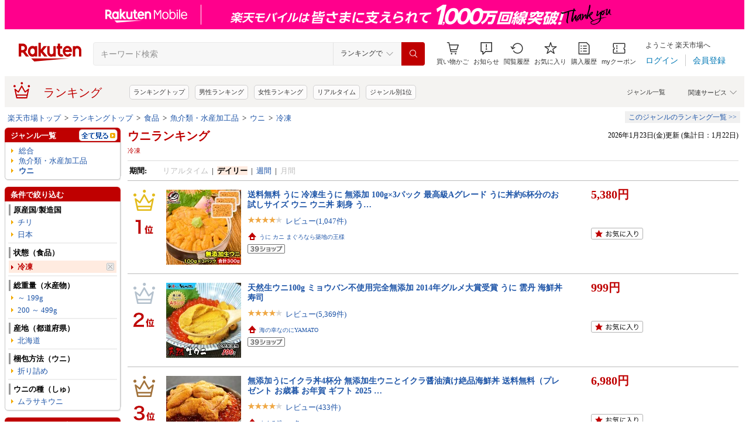

--- FILE ---
content_type: application/javascript
request_url: https://gettime.r10s.jp/?callback=jQuery36009041902854132027_1769208359473&_=1769208359474
body_size: 10
content:
jQuery36009041902854132027_1769208359473({"epoch":"1769208362"})

--- FILE ---
content_type: application/javascript
request_url: https://r.r10s.jp/com/entf/asset/js/offer-notification-1.1.1.min.js?v=201703231000
body_size: 18252
content:
// jquery.jsonp 2.4.0 (c)2012 Julian Aubourg | MIT License
// https://github.com/jaubourg/jquery-jsonp
(function(e){function t(){}function n(e){C=[e]}function r(e,t,n){return e&&e.apply&&e.apply(t.context||t,n)}function i(e){return/\?/.test(e)?"&":"?"}function O(c){function Y(e){z++||(W(),j&&(T[I]={s:[e]}),D&&(e=D.apply(c,[e])),r(O,c,[e,b,c]),r(_,c,[c,b]))}function Z(e){z++||(W(),j&&e!=w&&(T[I]=e),r(M,c,[c,e]),r(_,c,[c,e]))}c=e.extend({},k,c);var O=c.success,M=c.error,_=c.complete,D=c.dataFilter,P=c.callbackParameter,H=c.callback,B=c.cache,j=c.pageCache,F=c.charset,I=c.url,q=c.data,R=c.timeout,U,z=0,W=t,X,V,J,K,Q,G;return S&&S(function(e){e.done(O).fail(M),O=e.resolve,M=e.reject}).promise(c),c.abort=function(){!(z++)&&W()},r(c.beforeSend,c,[c])===!1||z?c:(I=I||u,q=q?typeof q=="string"?q:e.param(q,c.traditional):u,I+=q?i(I)+q:u,P&&(I+=i(I)+encodeURIComponent(P)+"=?"),!B&&!j&&(I+=i(I)+"_"+(new Date).getTime()+"="),I=I.replace(/=\?(&|$)/,"="+H+"$1"),j&&(U=T[I])?U.s?Y(U.s[0]):Z(U):(E[H]=n,K=e(y)[0],K.id=l+N++,F&&(K[o]=F),L&&L.version()<11.6?(Q=e(y)[0]).text="document.getElementById('"+K.id+"')."+p+"()":K[s]=s,A&&(K.htmlFor=K.id,K.event=h),K[d]=K[p]=K[v]=function(e){if(!K[m]||!/i/.test(K[m])){try{K[h]&&K[h]()}catch(t){}e=C,C=0,e?Y(e[0]):Z(a)}},K.src=I,W=function(e){G&&clearTimeout(G),K[v]=K[d]=K[p]=null,x[g](K),Q&&x[g](Q)},x[f](K,J=x.firstChild),Q&&x[f](Q,J),G=R>0&&setTimeout(function(){Z(w)},R)),c)}var s="async",o="charset",u="",a="error",f="insertBefore",l="_jqjsp",c="on",h=c+"click",p=c+a,d=c+"load",v=c+"readystatechange",m="readyState",g="removeChild",y="<script>",b="success",w="timeout",E=window,S=e.Deferred,x=e("head")[0]||document.documentElement,T={},N=0,C,k={callback:l,url:location.href},L=E.opera,A=!!e("<div>").html("<!--[if IE]><i><![endif]-->").find("i").length;O.setup=function(t){e.extend(k,t)},e.jsonp=O})(jQuery);
/*
 * jQuery Templates Plugin 1.0.0pre
 * http://github.com/jquery/jquery-tmpl
 * Requires jQuery 1.4.2
 *
 * Copyright Software Freedom Conservancy, Inc.
 * Dual licensed under the MIT or GPL Version 2 licenses.
 * http://jquery.org/license
 */
(function(a){var r=a.fn.domManip,d="_tmplitem",q=/^[^<]*(<[\w\W]+>)[^>]*$|\{\{\! /,b={},f={},e,p={key:0,data:{}},i=0,c=0,l=[];function g(g,d,h,e){var c={data:e||(e===0||e===false)?e:d?d.data:{},_wrap:d?d._wrap:null,tmpl:null,parent:d||null,nodes:[],calls:u,nest:w,wrap:x,html:v,update:t};g&&a.extend(c,g,{nodes:[],parent:d});if(h){c.tmpl=h;c._ctnt=c._ctnt||c.tmpl(a,c);c.key=++i;(l.length?f:b)[i]=c}return c}a.each({appendTo:"append",prependTo:"prepend",insertBefore:"before",insertAfter:"after",replaceAll:"replaceWith"},function(f,d){a.fn[f]=function(n){var g=[],i=a(n),k,h,m,l,j=this.length===1&&this[0].parentNode;e=b||{};if(j&&j.nodeType===11&&j.childNodes.length===1&&i.length===1){i[d](this[0]);g=this}else{for(h=0,m=i.length;h<m;h++){c=h;k=(h>0?this.clone(true):this).get();a(i[h])[d](k);g=g.concat(k)}c=0;g=this.pushStack(g,f,i.selector)}l=e;e=null;a.tmpl.complete(l);return g}});a.fn.extend({tmpl:function(d,c,b){return a.tmpl(this[0],d,c,b)},tmplItem:function(){return a.tmplItem(this[0])},template:function(b){return a.template(b,this[0])},domManip:function(d,m,k){if(d[0]&&a.isArray(d[0])){var g=a.makeArray(arguments),h=d[0],j=h.length,i=0,f;while(i<j&&!(f=a.data(h[i++],"tmplItem")));if(f&&c)g[2]=function(b){a.tmpl.afterManip(this,b,k)};r.apply(this,g)}else r.apply(this,arguments);c=0;!e&&a.tmpl.complete(b);return this}});a.extend({tmpl:function(d,h,e,c){var i,k=!c;if(k){c=p;d=a.template[d]||a.template(null,d);f={}}else if(!d){d=c.tmpl;b[c.key]=c;c.nodes=[];c.wrapped&&n(c,c.wrapped);return a(j(c,null,c.tmpl(a,c)))}if(!d)return[];if(typeof h==="function")h=h.call(c||{});e&&e.wrapped&&n(e,e.wrapped);i=a.isArray(h)?a.map(h,function(a){return a?g(e,c,d,a):null}):[g(e,c,d,h)];return k?a(j(c,null,i)):i},tmplItem:function(b){var c;if(b instanceof a)b=b[0];while(b&&b.nodeType===1&&!(c=a.data(b,"tmplItem"))&&(b=b.parentNode));return c||p},template:function(c,b){if(b){if(typeof b==="string")b=o(b);else if(b instanceof a)b=b[0]||{};if(b.nodeType)b=a.data(b,"tmpl")||a.data(b,"tmpl",o(b.innerHTML));return typeof c==="string"?(a.template[c]=b):b}return c?typeof c!=="string"?a.template(null,c):a.template[c]||a.template(null,q.test(c)?c:a(c)):null},encode:function(a){return(""+a).split("<").join("&lt;").split(">").join("&gt;").split('"').join("&#34;").split("'").join("&#39;")}});a.extend(a.tmpl,{tag:{tmpl:{_default:{$2:"null"},open:"if($notnull_1){__=__.concat($item.nest($1,$2));}"},wrap:{_default:{$2:"null"},open:"$item.calls(__,$1,$2);__=[];",close:"call=$item.calls();__=call._.concat($item.wrap(call,__));"},each:{_default:{$2:"$index, $value"},open:"if($notnull_1){$.each($1a,function($2){with(this){",close:"}});}"},"if":{open:"if(($notnull_1) && $1a){",close:"}"},"else":{_default:{$1:"true"},open:"}else if(($notnull_1) && $1a){"},html:{open:"if($notnull_1){__.push($1a);}"},"=":{_default:{$1:"$data"},open:"if($notnull_1){__.push($.encode($1a));}"},"!":{open:""}},complete:function(){b={}},afterManip:function(f,b,d){var e=b.nodeType===11?a.makeArray(b.childNodes):b.nodeType===1?[b]:[];d.call(f,b);m(e);c++}});function j(e,g,f){var b,c=f?a.map(f,function(a){return typeof a==="string"?e.key?a.replace(/(<\w+)(?=[\s>])(?![^>]*_tmplitem)([^>]*)/g,"$1 "+d+'="'+e.key+'" $2'):a:j(a,e,a._ctnt)}):e;if(g)return c;c=c.join("");c.replace(/^\s*([^<\s][^<]*)?(<[\w\W]+>)([^>]*[^>\s])?\s*$/,function(f,c,e,d){b=a(e).get();m(b);if(c)b=k(c).concat(b);if(d)b=b.concat(k(d))});return b?b:k(c)}function k(c){var b=document.createElement("div");b.innerHTML=c;return a.makeArray(b.childNodes)}function o(b){return new Function("jQuery","$item","var $=jQuery,call,__=[],$data=$item.data;with($data){__.push('"+a.trim(b).replace(/([\\'])/g,"\\$1").replace(/[\r\t\n]/g," ").replace(/\$\{([^\}]*)\}/g,"{{= $1}}").replace(/\{\{(\/?)(\w+|.)(?:\(((?:[^\}]|\}(?!\}))*?)?\))?(?:\s+(.*?)?)?(\(((?:[^\}]|\}(?!\}))*?)\))?\s*\}\}/g,function(m,l,k,g,b,c,d){var j=a.tmpl.tag[k],i,e,f;if(!j)throw"Unknown template tag: "+k;i=j._default||[];if(c&&!/\w$/.test(b)){b+=c;c=""}if(b){b=h(b);d=d?","+h(d)+")":c?")":"";e=c?b.indexOf(".")>-1?b+h(c):"("+b+").call($item"+d:b;f=c?e:"(typeof("+b+")==='function'?("+b+").call($item):("+b+"))"}else f=e=i.$1||"null";g=h(g);return"');"+j[l?"close":"open"].split("$notnull_1").join(b?"typeof("+b+")!=='undefined' && ("+b+")!=null":"true").split("$1a").join(f).split("$1").join(e).split("$2").join(g||i.$2||"")+"__.push('"})+"');}return __;")}function n(c,b){c._wrap=j(c,true,a.isArray(b)?b:[q.test(b)?b:a(b).html()]).join("")}function h(a){return a?a.replace(/\\'/g,"'").replace(/\\\\/g,"\\"):null}function s(b){var a=document.createElement("div");a.appendChild(b.cloneNode(true));return a.innerHTML}function m(o){var n="_"+c,k,j,l={},e,p,h;for(e=0,p=o.length;e<p;e++){if((k=o[e]).nodeType!==1)continue;j=k.getElementsByTagName("*");for(h=j.length-1;h>=0;h--)m(j[h]);m(k)}function m(j){var p,h=j,k,e,m;if(m=j.getAttribute(d)){while(h.parentNode&&(h=h.parentNode).nodeType===1&&!(p=h.getAttribute(d)));if(p!==m){h=h.parentNode?h.nodeType===11?0:h.getAttribute(d)||0:0;if(!(e=b[m])){e=f[m];e=g(e,b[h]||f[h]);e.key=++i;b[i]=e}c&&o(m)}j.removeAttribute(d)}else if(c&&(e=a.data(j,"tmplItem"))){o(e.key);b[e.key]=e;h=a.data(j.parentNode,"tmplItem");h=h?h.key:0}if(e){k=e;while(k&&k.key!=h){k.nodes.push(j);k=k.parent}delete e._ctnt;delete e._wrap;a.data(j,"tmplItem",e)}function o(a){a=a+n;e=l[a]=l[a]||g(e,b[e.parent.key+n]||e.parent)}}}function u(a,d,c,b){if(!a)return l.pop();l.push({_:a,tmpl:d,item:this,data:c,options:b})}function w(d,c,b){return a.tmpl(a.template(d),c,b,this)}function x(b,d){var c=b.options||{};c.wrapped=d;return a.tmpl(a.template(b.tmpl),b.data,c,b.item)}function v(d,c){var b=this._wrap;return a.map(a(a.isArray(b)?b.join(""):b).filter(d||"*"),function(a){return c?a.innerText||a.textContent:a.outerHTML||s(a)})}function t(){var b=this.nodes;a.tmpl(null,null,null,this).insertBefore(b[0]);a(b).remove()}})(jQuery);
//! moment.js
//! version : 2.9.0
//! authors : Tim Wood, Iskren Chernev, Moment.js contributors
//! license : MIT
//! momentjs.com
(function(a){function b(a,b,c){switch(arguments.length){case 2:return null!=a?a:b;case 3:return null!=a?a:null!=b?b:c;default:throw new Error("Implement me")}}function c(a,b){return Bb.call(a,b)}function d(){return{empty:!1,unusedTokens:[],unusedInput:[],overflow:-2,charsLeftOver:0,nullInput:!1,invalidMonth:null,invalidFormat:!1,userInvalidated:!1,iso:!1}}function e(a){vb.suppressDeprecationWarnings===!1&&"undefined"!=typeof console&&console.warn&&console.warn("Deprecation warning: "+a)}function f(a,b){var c=!0;return o(function(){return c&&(e(a),c=!1),b.apply(this,arguments)},b)}function g(a,b){sc[a]||(e(b),sc[a]=!0)}function h(a,b){return function(c){return r(a.call(this,c),b)}}function i(a,b){return function(c){return this.localeData().ordinal(a.call(this,c),b)}}function j(a,b){var c,d,e=12*(b.year()-a.year())+(b.month()-a.month()),f=a.clone().add(e,"months");return 0>b-f?(c=a.clone().add(e-1,"months"),d=(b-f)/(f-c)):(c=a.clone().add(e+1,"months"),d=(b-f)/(c-f)),-(e+d)}function k(a,b,c){var d;return null==c?b:null!=a.meridiemHour?a.meridiemHour(b,c):null!=a.isPM?(d=a.isPM(c),d&&12>b&&(b+=12),d||12!==b||(b=0),b):b}function l(){}function m(a,b){b!==!1&&H(a),p(this,a),this._d=new Date(+a._d),uc===!1&&(uc=!0,vb.updateOffset(this),uc=!1)}function n(a){var b=A(a),c=b.year||0,d=b.quarter||0,e=b.month||0,f=b.week||0,g=b.day||0,h=b.hour||0,i=b.minute||0,j=b.second||0,k=b.millisecond||0;this._milliseconds=+k+1e3*j+6e4*i+36e5*h,this._days=+g+7*f,this._months=+e+3*d+12*c,this._data={},this._locale=vb.localeData(),this._bubble()}function o(a,b){for(var d in b)c(b,d)&&(a[d]=b[d]);return c(b,"toString")&&(a.toString=b.toString),c(b,"valueOf")&&(a.valueOf=b.valueOf),a}function p(a,b){var c,d,e;if("undefined"!=typeof b._isAMomentObject&&(a._isAMomentObject=b._isAMomentObject),"undefined"!=typeof b._i&&(a._i=b._i),"undefined"!=typeof b._f&&(a._f=b._f),"undefined"!=typeof b._l&&(a._l=b._l),"undefined"!=typeof b._strict&&(a._strict=b._strict),"undefined"!=typeof b._tzm&&(a._tzm=b._tzm),"undefined"!=typeof b._isUTC&&(a._isUTC=b._isUTC),"undefined"!=typeof b._offset&&(a._offset=b._offset),"undefined"!=typeof b._pf&&(a._pf=b._pf),"undefined"!=typeof b._locale&&(a._locale=b._locale),Kb.length>0)for(c in Kb)d=Kb[c],e=b[d],"undefined"!=typeof e&&(a[d]=e);return a}function q(a){return 0>a?Math.ceil(a):Math.floor(a)}function r(a,b,c){for(var d=""+Math.abs(a),e=a>=0;d.length<b;)d="0"+d;return(e?c?"+":"":"-")+d}function s(a,b){var c={milliseconds:0,months:0};return c.months=b.month()-a.month()+12*(b.year()-a.year()),a.clone().add(c.months,"M").isAfter(b)&&--c.months,c.milliseconds=+b-+a.clone().add(c.months,"M"),c}function t(a,b){var c;return b=M(b,a),a.isBefore(b)?c=s(a,b):(c=s(b,a),c.milliseconds=-c.milliseconds,c.months=-c.months),c}function u(a,b){return function(c,d){var e,f;return null===d||isNaN(+d)||(g(b,"moment()."+b+"(period, number) is deprecated. Please use moment()."+b+"(number, period)."),f=c,c=d,d=f),c="string"==typeof c?+c:c,e=vb.duration(c,d),v(this,e,a),this}}function v(a,b,c,d){var e=b._milliseconds,f=b._days,g=b._months;d=null==d?!0:d,e&&a._d.setTime(+a._d+e*c),f&&pb(a,"Date",ob(a,"Date")+f*c),g&&nb(a,ob(a,"Month")+g*c),d&&vb.updateOffset(a,f||g)}function w(a){return"[object Array]"===Object.prototype.toString.call(a)}function x(a){return"[object Date]"===Object.prototype.toString.call(a)||a instanceof Date}function y(a,b,c){var d,e=Math.min(a.length,b.length),f=Math.abs(a.length-b.length),g=0;for(d=0;e>d;d++)(c&&a[d]!==b[d]||!c&&C(a[d])!==C(b[d]))&&g++;return g+f}function z(a){if(a){var b=a.toLowerCase().replace(/(.)s$/,"$1");a=lc[a]||mc[b]||b}return a}function A(a){var b,d,e={};for(d in a)c(a,d)&&(b=z(d),b&&(e[b]=a[d]));return e}function B(b){var c,d;if(0===b.indexOf("week"))c=7,d="day";else{if(0!==b.indexOf("month"))return;c=12,d="month"}vb[b]=function(e,f){var g,h,i=vb._locale[b],j=[];if("number"==typeof e&&(f=e,e=a),h=function(a){var b=vb().utc().set(d,a);return i.call(vb._locale,b,e||"")},null!=f)return h(f);for(g=0;c>g;g++)j.push(h(g));return j}}function C(a){var b=+a,c=0;return 0!==b&&isFinite(b)&&(c=b>=0?Math.floor(b):Math.ceil(b)),c}function D(a,b){return new Date(Date.UTC(a,b+1,0)).getUTCDate()}function E(a,b,c){return jb(vb([a,11,31+b-c]),b,c).week}function F(a){return G(a)?366:365}function G(a){return a%4===0&&a%100!==0||a%400===0}function H(a){var b;a._a&&-2===a._pf.overflow&&(b=a._a[Db]<0||a._a[Db]>11?Db:a._a[Eb]<1||a._a[Eb]>D(a._a[Cb],a._a[Db])?Eb:a._a[Fb]<0||a._a[Fb]>24||24===a._a[Fb]&&(0!==a._a[Gb]||0!==a._a[Hb]||0!==a._a[Ib])?Fb:a._a[Gb]<0||a._a[Gb]>59?Gb:a._a[Hb]<0||a._a[Hb]>59?Hb:a._a[Ib]<0||a._a[Ib]>999?Ib:-1,a._pf._overflowDayOfYear&&(Cb>b||b>Eb)&&(b=Eb),a._pf.overflow=b)}function I(b){return null==b._isValid&&(b._isValid=!isNaN(b._d.getTime())&&b._pf.overflow<0&&!b._pf.empty&&!b._pf.invalidMonth&&!b._pf.nullInput&&!b._pf.invalidFormat&&!b._pf.userInvalidated,b._strict&&(b._isValid=b._isValid&&0===b._pf.charsLeftOver&&0===b._pf.unusedTokens.length&&b._pf.bigHour===a)),b._isValid}function J(a){return a?a.toLowerCase().replace("_","-"):a}function K(a){for(var b,c,d,e,f=0;f<a.length;){for(e=J(a[f]).split("-"),b=e.length,c=J(a[f+1]),c=c?c.split("-"):null;b>0;){if(d=L(e.slice(0,b).join("-")))return d;if(c&&c.length>=b&&y(e,c,!0)>=b-1)break;b--}f++}return null}function L(a){var b=null;if(!Jb[a]&&Lb)try{b=vb.locale(),require("./locale/"+a),vb.locale(b)}catch(c){}return Jb[a]}function M(a,b){var c,d;return b._isUTC?(c=b.clone(),d=(vb.isMoment(a)||x(a)?+a:+vb(a))-+c,c._d.setTime(+c._d+d),vb.updateOffset(c,!1),c):vb(a).local()}function N(a){return a.match(/\[[\s\S]/)?a.replace(/^\[|\]$/g,""):a.replace(/\\/g,"")}function O(a){var b,c,d=a.match(Pb);for(b=0,c=d.length;c>b;b++)d[b]=rc[d[b]]?rc[d[b]]:N(d[b]);return function(e){var f="";for(b=0;c>b;b++)f+=d[b]instanceof Function?d[b].call(e,a):d[b];return f}}function P(a,b){return a.isValid()?(b=Q(b,a.localeData()),nc[b]||(nc[b]=O(b)),nc[b](a)):a.localeData().invalidDate()}function Q(a,b){function c(a){return b.longDateFormat(a)||a}var d=5;for(Qb.lastIndex=0;d>=0&&Qb.test(a);)a=a.replace(Qb,c),Qb.lastIndex=0,d-=1;return a}function R(a,b){var c,d=b._strict;switch(a){case"Q":return _b;case"DDDD":return bc;case"YYYY":case"GGGG":case"gggg":return d?cc:Tb;case"Y":case"G":case"g":return ec;case"YYYYYY":case"YYYYY":case"GGGGG":case"ggggg":return d?dc:Ub;case"S":if(d)return _b;case"SS":if(d)return ac;case"SSS":if(d)return bc;case"DDD":return Sb;case"MMM":case"MMMM":case"dd":case"ddd":case"dddd":return Wb;case"a":case"A":return b._locale._meridiemParse;case"x":return Zb;case"X":return $b;case"Z":case"ZZ":return Xb;case"T":return Yb;case"SSSS":return Vb;case"MM":case"DD":case"YY":case"GG":case"gg":case"HH":case"hh":case"mm":case"ss":case"ww":case"WW":return d?ac:Rb;case"M":case"D":case"d":case"H":case"h":case"m":case"s":case"w":case"W":case"e":case"E":return Rb;case"Do":return d?b._locale._ordinalParse:b._locale._ordinalParseLenient;default:return c=new RegExp($(Z(a.replace("\\","")),"i"))}}function S(a){a=a||"";var b=a.match(Xb)||[],c=b[b.length-1]||[],d=(c+"").match(jc)||["-",0,0],e=+(60*d[1])+C(d[2]);return"+"===d[0]?e:-e}function T(a,b,c){var d,e=c._a;switch(a){case"Q":null!=b&&(e[Db]=3*(C(b)-1));break;case"M":case"MM":null!=b&&(e[Db]=C(b)-1);break;case"MMM":case"MMMM":d=c._locale.monthsParse(b,a,c._strict),null!=d?e[Db]=d:c._pf.invalidMonth=b;break;case"D":case"DD":null!=b&&(e[Eb]=C(b));break;case"Do":null!=b&&(e[Eb]=C(parseInt(b.match(/\d{1,2}/)[0],10)));break;case"DDD":case"DDDD":null!=b&&(c._dayOfYear=C(b));break;case"YY":e[Cb]=vb.parseTwoDigitYear(b);break;case"YYYY":case"YYYYY":case"YYYYYY":e[Cb]=C(b);break;case"a":case"A":c._meridiem=b;break;case"h":case"hh":c._pf.bigHour=!0;case"H":case"HH":e[Fb]=C(b);break;case"m":case"mm":e[Gb]=C(b);break;case"s":case"ss":e[Hb]=C(b);break;case"S":case"SS":case"SSS":case"SSSS":e[Ib]=C(1e3*("0."+b));break;case"x":c._d=new Date(C(b));break;case"X":c._d=new Date(1e3*parseFloat(b));break;case"Z":case"ZZ":c._useUTC=!0,c._tzm=S(b);break;case"dd":case"ddd":case"dddd":d=c._locale.weekdaysParse(b),null!=d?(c._w=c._w||{},c._w.d=d):c._pf.invalidWeekday=b;break;case"w":case"ww":case"W":case"WW":case"d":case"e":case"E":a=a.substr(0,1);case"gggg":case"GGGG":case"GGGGG":a=a.substr(0,2),b&&(c._w=c._w||{},c._w[a]=C(b));break;case"gg":case"GG":c._w=c._w||{},c._w[a]=vb.parseTwoDigitYear(b)}}function U(a){var c,d,e,f,g,h,i;c=a._w,null!=c.GG||null!=c.W||null!=c.E?(g=1,h=4,d=b(c.GG,a._a[Cb],jb(vb(),1,4).year),e=b(c.W,1),f=b(c.E,1)):(g=a._locale._week.dow,h=a._locale._week.doy,d=b(c.gg,a._a[Cb],jb(vb(),g,h).year),e=b(c.w,1),null!=c.d?(f=c.d,g>f&&++e):f=null!=c.e?c.e+g:g),i=kb(d,e,f,h,g),a._a[Cb]=i.year,a._dayOfYear=i.dayOfYear}function V(a){var c,d,e,f,g=[];if(!a._d){for(e=X(a),a._w&&null==a._a[Eb]&&null==a._a[Db]&&U(a),a._dayOfYear&&(f=b(a._a[Cb],e[Cb]),a._dayOfYear>F(f)&&(a._pf._overflowDayOfYear=!0),d=fb(f,0,a._dayOfYear),a._a[Db]=d.getUTCMonth(),a._a[Eb]=d.getUTCDate()),c=0;3>c&&null==a._a[c];++c)a._a[c]=g[c]=e[c];for(;7>c;c++)a._a[c]=g[c]=null==a._a[c]?2===c?1:0:a._a[c];24===a._a[Fb]&&0===a._a[Gb]&&0===a._a[Hb]&&0===a._a[Ib]&&(a._nextDay=!0,a._a[Fb]=0),a._d=(a._useUTC?fb:eb).apply(null,g),null!=a._tzm&&a._d.setUTCMinutes(a._d.getUTCMinutes()-a._tzm),a._nextDay&&(a._a[Fb]=24)}}function W(a){var b;a._d||(b=A(a._i),a._a=[b.year,b.month,b.day||b.date,b.hour,b.minute,b.second,b.millisecond],V(a))}function X(a){var b=new Date;return a._useUTC?[b.getUTCFullYear(),b.getUTCMonth(),b.getUTCDate()]:[b.getFullYear(),b.getMonth(),b.getDate()]}function Y(b){if(b._f===vb.ISO_8601)return void ab(b);b._a=[],b._pf.empty=!0;var c,d,e,f,g,h=""+b._i,i=h.length,j=0;for(e=Q(b._f,b._locale).match(Pb)||[],c=0;c<e.length;c++)f=e[c],d=(h.match(R(f,b))||[])[0],d&&(g=h.substr(0,h.indexOf(d)),g.length>0&&b._pf.unusedInput.push(g),h=h.slice(h.indexOf(d)+d.length),j+=d.length),rc[f]?(d?b._pf.empty=!1:b._pf.unusedTokens.push(f),T(f,d,b)):b._strict&&!d&&b._pf.unusedTokens.push(f);b._pf.charsLeftOver=i-j,h.length>0&&b._pf.unusedInput.push(h),b._pf.bigHour===!0&&b._a[Fb]<=12&&(b._pf.bigHour=a),b._a[Fb]=k(b._locale,b._a[Fb],b._meridiem),V(b),H(b)}function Z(a){return a.replace(/\\(\[)|\\(\])|\[([^\]\[]*)\]|\\(.)/g,function(a,b,c,d,e){return b||c||d||e})}function $(a){return a.replace(/[-\/\\^$*+?.()|[\]{}]/g,"\\$&")}function _(a){var b,c,e,f,g;if(0===a._f.length)return a._pf.invalidFormat=!0,void(a._d=new Date(0/0));for(f=0;f<a._f.length;f++)g=0,b=p({},a),null!=a._useUTC&&(b._useUTC=a._useUTC),b._pf=d(),b._f=a._f[f],Y(b),I(b)&&(g+=b._pf.charsLeftOver,g+=10*b._pf.unusedTokens.length,b._pf.score=g,(null==e||e>g)&&(e=g,c=b));o(a,c||b)}function ab(a){var b,c,d=a._i,e=fc.exec(d);if(e){for(a._pf.iso=!0,b=0,c=hc.length;c>b;b++)if(hc[b][1].exec(d)){a._f=hc[b][0]+(e[6]||" ");break}for(b=0,c=ic.length;c>b;b++)if(ic[b][1].exec(d)){a._f+=ic[b][0];break}d.match(Xb)&&(a._f+="Z"),Y(a)}else a._isValid=!1}function bb(a){ab(a),a._isValid===!1&&(delete a._isValid,vb.createFromInputFallback(a))}function cb(a,b){var c,d=[];for(c=0;c<a.length;++c)d.push(b(a[c],c));return d}function db(b){var c,d=b._i;d===a?b._d=new Date:x(d)?b._d=new Date(+d):null!==(c=Mb.exec(d))?b._d=new Date(+c[1]):"string"==typeof d?bb(b):w(d)?(b._a=cb(d.slice(0),function(a){return parseInt(a,10)}),V(b)):"object"==typeof d?W(b):"number"==typeof d?b._d=new Date(d):vb.createFromInputFallback(b)}function eb(a,b,c,d,e,f,g){var h=new Date(a,b,c,d,e,f,g);return 1970>a&&h.setFullYear(a),h}function fb(a){var b=new Date(Date.UTC.apply(null,arguments));return 1970>a&&b.setUTCFullYear(a),b}function gb(a,b){if("string"==typeof a)if(isNaN(a)){if(a=b.weekdaysParse(a),"number"!=typeof a)return null}else a=parseInt(a,10);return a}function hb(a,b,c,d,e){return e.relativeTime(b||1,!!c,a,d)}function ib(a,b,c){var d=vb.duration(a).abs(),e=Ab(d.as("s")),f=Ab(d.as("m")),g=Ab(d.as("h")),h=Ab(d.as("d")),i=Ab(d.as("M")),j=Ab(d.as("y")),k=e<oc.s&&["s",e]||1===f&&["m"]||f<oc.m&&["mm",f]||1===g&&["h"]||g<oc.h&&["hh",g]||1===h&&["d"]||h<oc.d&&["dd",h]||1===i&&["M"]||i<oc.M&&["MM",i]||1===j&&["y"]||["yy",j];return k[2]=b,k[3]=+a>0,k[4]=c,hb.apply({},k)}function jb(a,b,c){var d,e=c-b,f=c-a.day();return f>e&&(f-=7),e-7>f&&(f+=7),d=vb(a).add(f,"d"),{week:Math.ceil(d.dayOfYear()/7),year:d.year()}}function kb(a,b,c,d,e){var f,g,h=fb(a,0,1).getUTCDay();return h=0===h?7:h,c=null!=c?c:e,f=e-h+(h>d?7:0)-(e>h?7:0),g=7*(b-1)+(c-e)+f+1,{year:g>0?a:a-1,dayOfYear:g>0?g:F(a-1)+g}}function lb(b){var c,d=b._i,e=b._f;return b._locale=b._locale||vb.localeData(b._l),null===d||e===a&&""===d?vb.invalid({nullInput:!0}):("string"==typeof d&&(b._i=d=b._locale.preparse(d)),vb.isMoment(d)?new m(d,!0):(e?w(e)?_(b):Y(b):db(b),c=new m(b),c._nextDay&&(c.add(1,"d"),c._nextDay=a),c))}function mb(a,b){var c,d;if(1===b.length&&w(b[0])&&(b=b[0]),!b.length)return vb();for(c=b[0],d=1;d<b.length;++d)b[d][a](c)&&(c=b[d]);return c}function nb(a,b){var c;return"string"==typeof b&&(b=a.localeData().monthsParse(b),"number"!=typeof b)?a:(c=Math.min(a.date(),D(a.year(),b)),a._d["set"+(a._isUTC?"UTC":"")+"Month"](b,c),a)}function ob(a,b){return a._d["get"+(a._isUTC?"UTC":"")+b]()}function pb(a,b,c){return"Month"===b?nb(a,c):a._d["set"+(a._isUTC?"UTC":"")+b](c)}function qb(a,b){return function(c){return null!=c?(pb(this,a,c),vb.updateOffset(this,b),this):ob(this,a)}}function rb(a){return 400*a/146097}function sb(a){return 146097*a/400}function tb(a){vb.duration.fn[a]=function(){return this._data[a]}}function ub(a){"undefined"==typeof ender&&(wb=zb.moment,zb.moment=a?f("Accessing Moment through the global scope is deprecated, and will be removed in an upcoming release.",vb):vb)}for(var vb,wb,xb,yb="2.9.0",zb="undefined"==typeof global||"undefined"!=typeof window&&window!==global.window?this:global,Ab=Math.round,Bb=Object.prototype.hasOwnProperty,Cb=0,Db=1,Eb=2,Fb=3,Gb=4,Hb=5,Ib=6,Jb={},Kb=[],Lb="undefined"!=typeof module&&module&&module.exports,Mb=/^\/?Date\((\-?\d+)/i,Nb=/(\-)?(?:(\d*)\.)?(\d+)\:(\d+)(?:\:(\d+)\.?(\d{3})?)?/,Ob=/^(-)?P(?:(?:([0-9,.]*)Y)?(?:([0-9,.]*)M)?(?:([0-9,.]*)D)?(?:T(?:([0-9,.]*)H)?(?:([0-9,.]*)M)?(?:([0-9,.]*)S)?)?|([0-9,.]*)W)$/,Pb=/(\[[^\[]*\])|(\\)?(Mo|MM?M?M?|Do|DDDo|DD?D?D?|ddd?d?|do?|w[o|w]?|W[o|W]?|Q|YYYYYY|YYYYY|YYYY|YY|gg(ggg?)?|GG(GGG?)?|e|E|a|A|hh?|HH?|mm?|ss?|S{1,4}|x|X|zz?|ZZ?|.)/g,Qb=/(\[[^\[]*\])|(\\)?(LTS|LT|LL?L?L?|l{1,4})/g,Rb=/\d\d?/,Sb=/\d{1,3}/,Tb=/\d{1,4}/,Ub=/[+\-]?\d{1,6}/,Vb=/\d+/,Wb=/[0-9]*['a-z\u00A0-\u05FF\u0700-\uD7FF\uF900-\uFDCF\uFDF0-\uFFEF]+|[\u0600-\u06FF\/]+(\s*?[\u0600-\u06FF]+){1,2}/i,Xb=/Z|[\+\-]\d\d:?\d\d/gi,Yb=/T/i,Zb=/[\+\-]?\d+/,$b=/[\+\-]?\d+(\.\d{1,3})?/,_b=/\d/,ac=/\d\d/,bc=/\d{3}/,cc=/\d{4}/,dc=/[+-]?\d{6}/,ec=/[+-]?\d+/,fc=/^\s*(?:[+-]\d{6}|\d{4})-(?:(\d\d-\d\d)|(W\d\d$)|(W\d\d-\d)|(\d\d\d))((T| )(\d\d(:\d\d(:\d\d(\.\d+)?)?)?)?([\+\-]\d\d(?::?\d\d)?|\s*Z)?)?$/,gc="YYYY-MM-DDTHH:mm:ssZ",hc=[["YYYYYY-MM-DD",/[+-]\d{6}-\d{2}-\d{2}/],["YYYY-MM-DD",/\d{4}-\d{2}-\d{2}/],["GGGG-[W]WW-E",/\d{4}-W\d{2}-\d/],["GGGG-[W]WW",/\d{4}-W\d{2}/],["YYYY-DDD",/\d{4}-\d{3}/]],ic=[["HH:mm:ss.SSSS",/(T| )\d\d:\d\d:\d\d\.\d+/],["HH:mm:ss",/(T| )\d\d:\d\d:\d\d/],["HH:mm",/(T| )\d\d:\d\d/],["HH",/(T| )\d\d/]],jc=/([\+\-]|\d\d)/gi,kc=("Date|Hours|Minutes|Seconds|Milliseconds".split("|"),{Milliseconds:1,Seconds:1e3,Minutes:6e4,Hours:36e5,Days:864e5,Months:2592e6,Years:31536e6}),lc={ms:"millisecond",s:"second",m:"minute",h:"hour",d:"day",D:"date",w:"week",W:"isoWeek",M:"month",Q:"quarter",y:"year",DDD:"dayOfYear",e:"weekday",E:"isoWeekday",gg:"weekYear",GG:"isoWeekYear"},mc={dayofyear:"dayOfYear",isoweekday:"isoWeekday",isoweek:"isoWeek",weekyear:"weekYear",isoweekyear:"isoWeekYear"},nc={},oc={s:45,m:45,h:22,d:26,M:11},pc="DDD w W M D d".split(" "),qc="M D H h m s w W".split(" "),rc={M:function(){return this.month()+1},MMM:function(a){return this.localeData().monthsShort(this,a)},MMMM:function(a){return this.localeData().months(this,a)},D:function(){return this.date()},DDD:function(){return this.dayOfYear()},d:function(){return this.day()},dd:function(a){return this.localeData().weekdaysMin(this,a)},ddd:function(a){return this.localeData().weekdaysShort(this,a)},dddd:function(a){return this.localeData().weekdays(this,a)},w:function(){return this.week()},W:function(){return this.isoWeek()},YY:function(){return r(this.year()%100,2)},YYYY:function(){return r(this.year(),4)},YYYYY:function(){return r(this.year(),5)},YYYYYY:function(){var a=this.year(),b=a>=0?"+":"-";return b+r(Math.abs(a),6)},gg:function(){return r(this.weekYear()%100,2)},gggg:function(){return r(this.weekYear(),4)},ggggg:function(){return r(this.weekYear(),5)},GG:function(){return r(this.isoWeekYear()%100,2)},GGGG:function(){return r(this.isoWeekYear(),4)},GGGGG:function(){return r(this.isoWeekYear(),5)},e:function(){return this.weekday()},E:function(){return this.isoWeekday()},a:function(){return this.localeData().meridiem(this.hours(),this.minutes(),!0)},A:function(){return this.localeData().meridiem(this.hours(),this.minutes(),!1)},H:function(){return this.hours()},h:function(){return this.hours()%12||12},m:function(){return this.minutes()},s:function(){return this.seconds()},S:function(){return C(this.milliseconds()/100)},SS:function(){return r(C(this.milliseconds()/10),2)},SSS:function(){return r(this.milliseconds(),3)},SSSS:function(){return r(this.milliseconds(),3)},Z:function(){var a=this.utcOffset(),b="+";return 0>a&&(a=-a,b="-"),b+r(C(a/60),2)+":"+r(C(a)%60,2)},ZZ:function(){var a=this.utcOffset(),b="+";return 0>a&&(a=-a,b="-"),b+r(C(a/60),2)+r(C(a)%60,2)},z:function(){return this.zoneAbbr()},zz:function(){return this.zoneName()},x:function(){return this.valueOf()},X:function(){return this.unix()},Q:function(){return this.quarter()}},sc={},tc=["months","monthsShort","weekdays","weekdaysShort","weekdaysMin"],uc=!1;pc.length;)xb=pc.pop(),rc[xb+"o"]=i(rc[xb],xb);for(;qc.length;)xb=qc.pop(),rc[xb+xb]=h(rc[xb],2);rc.DDDD=h(rc.DDD,3),o(l.prototype,{set:function(a){var b,c;for(c in a)b=a[c],"function"==typeof b?this[c]=b:this["_"+c]=b;this._ordinalParseLenient=new RegExp(this._ordinalParse.source+"|"+/\d{1,2}/.source)},_months:"January_February_March_April_May_June_July_August_September_October_November_December".split("_"),months:function(a){return this._months[a.month()]},_monthsShort:"Jan_Feb_Mar_Apr_May_Jun_Jul_Aug_Sep_Oct_Nov_Dec".split("_"),monthsShort:function(a){return this._monthsShort[a.month()]},monthsParse:function(a,b,c){var d,e,f;for(this._monthsParse||(this._monthsParse=[],this._longMonthsParse=[],this._shortMonthsParse=[]),d=0;12>d;d++){if(e=vb.utc([2e3,d]),c&&!this._longMonthsParse[d]&&(this._longMonthsParse[d]=new RegExp("^"+this.months(e,"").replace(".","")+"$","i"),this._shortMonthsParse[d]=new RegExp("^"+this.monthsShort(e,"").replace(".","")+"$","i")),c||this._monthsParse[d]||(f="^"+this.months(e,"")+"|^"+this.monthsShort(e,""),this._monthsParse[d]=new RegExp(f.replace(".",""),"i")),c&&"MMMM"===b&&this._longMonthsParse[d].test(a))return d;if(c&&"MMM"===b&&this._shortMonthsParse[d].test(a))return d;if(!c&&this._monthsParse[d].test(a))return d}},_weekdays:"Sunday_Monday_Tuesday_Wednesday_Thursday_Friday_Saturday".split("_"),weekdays:function(a){return this._weekdays[a.day()]},_weekdaysShort:"Sun_Mon_Tue_Wed_Thu_Fri_Sat".split("_"),weekdaysShort:function(a){return this._weekdaysShort[a.day()]},_weekdaysMin:"Su_Mo_Tu_We_Th_Fr_Sa".split("_"),weekdaysMin:function(a){return this._weekdaysMin[a.day()]},weekdaysParse:function(a){var b,c,d;for(this._weekdaysParse||(this._weekdaysParse=[]),b=0;7>b;b++)if(this._weekdaysParse[b]||(c=vb([2e3,1]).day(b),d="^"+this.weekdays(c,"")+"|^"+this.weekdaysShort(c,"")+"|^"+this.weekdaysMin(c,""),this._weekdaysParse[b]=new RegExp(d.replace(".",""),"i")),this._weekdaysParse[b].test(a))return b},_longDateFormat:{LTS:"h:mm:ss A",LT:"h:mm A",L:"MM/DD/YYYY",LL:"MMMM D, YYYY",LLL:"MMMM D, YYYY LT",LLLL:"dddd, MMMM D, YYYY LT"},longDateFormat:function(a){var b=this._longDateFormat[a];return!b&&this._longDateFormat[a.toUpperCase()]&&(b=this._longDateFormat[a.toUpperCase()].replace(/MMMM|MM|DD|dddd/g,function(a){return a.slice(1)}),this._longDateFormat[a]=b),b},isPM:function(a){return"p"===(a+"").toLowerCase().charAt(0)},_meridiemParse:/[ap]\.?m?\.?/i,meridiem:function(a,b,c){return a>11?c?"pm":"PM":c?"am":"AM"},_calendar:{sameDay:"[Today at] LT",nextDay:"[Tomorrow at] LT",nextWeek:"dddd [at] LT",lastDay:"[Yesterday at] LT",lastWeek:"[Last] dddd [at] LT",sameElse:"L"},calendar:function(a,b,c){var d=this._calendar[a];return"function"==typeof d?d.apply(b,[c]):d},_relativeTime:{future:"in %s",past:"%s ago",s:"a few seconds",m:"a minute",mm:"%d minutes",h:"an hour",hh:"%d hours",d:"a day",dd:"%d days",M:"a month",MM:"%d months",y:"a year",yy:"%d years"},relativeTime:function(a,b,c,d){var e=this._relativeTime[c];return"function"==typeof e?e(a,b,c,d):e.replace(/%d/i,a)},pastFuture:function(a,b){var c=this._relativeTime[a>0?"future":"past"];return"function"==typeof c?c(b):c.replace(/%s/i,b)},ordinal:function(a){return this._ordinal.replace("%d",a)},_ordinal:"%d",_ordinalParse:/\d{1,2}/,preparse:function(a){return a},postformat:function(a){return a},week:function(a){return jb(a,this._week.dow,this._week.doy).week},_week:{dow:0,doy:6},firstDayOfWeek:function(){return this._week.dow},firstDayOfYear:function(){return this._week.doy},_invalidDate:"Invalid date",invalidDate:function(){return this._invalidDate}}),vb=function(b,c,e,f){var g;return"boolean"==typeof e&&(f=e,e=a),g={},g._isAMomentObject=!0,g._i=b,g._f=c,g._l=e,g._strict=f,g._isUTC=!1,g._pf=d(),lb(g)},vb.suppressDeprecationWarnings=!1,vb.createFromInputFallback=f("moment construction falls back to js Date. This is discouraged and will be removed in upcoming major release. Please refer to https://github.com/moment/moment/issues/1407 for more info.",function(a){a._d=new Date(a._i+(a._useUTC?" UTC":""))}),vb.min=function(){var a=[].slice.call(arguments,0);return mb("isBefore",a)},vb.max=function(){var a=[].slice.call(arguments,0);return mb("isAfter",a)},vb.utc=function(b,c,e,f){var g;return"boolean"==typeof e&&(f=e,e=a),g={},g._isAMomentObject=!0,g._useUTC=!0,g._isUTC=!0,g._l=e,g._i=b,g._f=c,g._strict=f,g._pf=d(),lb(g).utc()},vb.unix=function(a){return vb(1e3*a)},vb.duration=function(a,b){var d,e,f,g,h=a,i=null;return vb.isDuration(a)?h={ms:a._milliseconds,d:a._days,M:a._months}:"number"==typeof a?(h={},b?h[b]=a:h.milliseconds=a):(i=Nb.exec(a))?(d="-"===i[1]?-1:1,h={y:0,d:C(i[Eb])*d,h:C(i[Fb])*d,m:C(i[Gb])*d,s:C(i[Hb])*d,ms:C(i[Ib])*d}):(i=Ob.exec(a))?(d="-"===i[1]?-1:1,f=function(a){var b=a&&parseFloat(a.replace(",","."));return(isNaN(b)?0:b)*d},h={y:f(i[2]),M:f(i[3]),d:f(i[4]),h:f(i[5]),m:f(i[6]),s:f(i[7]),w:f(i[8])}):null==h?h={}:"object"==typeof h&&("from"in h||"to"in h)&&(g=t(vb(h.from),vb(h.to)),h={},h.ms=g.milliseconds,h.M=g.months),e=new n(h),vb.isDuration(a)&&c(a,"_locale")&&(e._locale=a._locale),e},vb.version=yb,vb.defaultFormat=gc,vb.ISO_8601=function(){},vb.momentProperties=Kb,vb.updateOffset=function(){},vb.relativeTimeThreshold=function(b,c){return oc[b]===a?!1:c===a?oc[b]:(oc[b]=c,!0)},vb.lang=f("moment.lang is deprecated. Use moment.locale instead.",function(a,b){return vb.locale(a,b)}),vb.locale=function(a,b){var c;return a&&(c="undefined"!=typeof b?vb.defineLocale(a,b):vb.localeData(a),c&&(vb.duration._locale=vb._locale=c)),vb._locale._abbr},vb.defineLocale=function(a,b){return null!==b?(b.abbr=a,Jb[a]||(Jb[a]=new l),Jb[a].set(b),vb.locale(a),Jb[a]):(delete Jb[a],null)},vb.langData=f("moment.langData is deprecated. Use moment.localeData instead.",function(a){return vb.localeData(a)}),vb.localeData=function(a){var b;if(a&&a._locale&&a._locale._abbr&&(a=a._locale._abbr),!a)return vb._locale;if(!w(a)){if(b=L(a))return b;a=[a]}return K(a)},vb.isMoment=function(a){return a instanceof m||null!=a&&c(a,"_isAMomentObject")},vb.isDuration=function(a){return a instanceof n};for(xb=tc.length-1;xb>=0;--xb)B(tc[xb]);vb.normalizeUnits=function(a){return z(a)},vb.invalid=function(a){var b=vb.utc(0/0);return null!=a?o(b._pf,a):b._pf.userInvalidated=!0,b},vb.parseZone=function(){return vb.apply(null,arguments).parseZone()},vb.parseTwoDigitYear=function(a){return C(a)+(C(a)>68?1900:2e3)},vb.isDate=x,o(vb.fn=m.prototype,{clone:function(){return vb(this)},valueOf:function(){return+this._d-6e4*(this._offset||0)},unix:function(){return Math.floor(+this/1e3)},toString:function(){return this.clone().locale("en").format("ddd MMM DD YYYY HH:mm:ss [GMT]ZZ")},toDate:function(){return this._offset?new Date(+this):this._d},toISOString:function(){var a=vb(this).utc();return 0<a.year()&&a.year()<=9999?"function"==typeof Date.prototype.toISOString?this.toDate().toISOString():P(a,"YYYY-MM-DD[T]HH:mm:ss.SSS[Z]"):P(a,"YYYYYY-MM-DD[T]HH:mm:ss.SSS[Z]")},toArray:function(){var a=this;return[a.year(),a.month(),a.date(),a.hours(),a.minutes(),a.seconds(),a.milliseconds()]},isValid:function(){return I(this)},isDSTShifted:function(){return this._a?this.isValid()&&y(this._a,(this._isUTC?vb.utc(this._a):vb(this._a)).toArray())>0:!1},parsingFlags:function(){return o({},this._pf)},invalidAt:function(){return this._pf.overflow},utc:function(a){return this.utcOffset(0,a)},local:function(a){return this._isUTC&&(this.utcOffset(0,a),this._isUTC=!1,a&&this.subtract(this._dateUtcOffset(),"m")),this},format:function(a){var b=P(this,a||vb.defaultFormat);return this.localeData().postformat(b)},add:u(1,"add"),subtract:u(-1,"subtract"),diff:function(a,b,c){var d,e,f=M(a,this),g=6e4*(f.utcOffset()-this.utcOffset());return b=z(b),"year"===b||"month"===b||"quarter"===b?(e=j(this,f),"quarter"===b?e/=3:"year"===b&&(e/=12)):(d=this-f,e="second"===b?d/1e3:"minute"===b?d/6e4:"hour"===b?d/36e5:"day"===b?(d-g)/864e5:"week"===b?(d-g)/6048e5:d),c?e:q(e)},from:function(a,b){return vb.duration({to:this,from:a}).locale(this.locale()).humanize(!b)},fromNow:function(a){return this.from(vb(),a)},calendar:function(a){var b=a||vb(),c=M(b,this).startOf("day"),d=this.diff(c,"days",!0),e=-6>d?"sameElse":-1>d?"lastWeek":0>d?"lastDay":1>d?"sameDay":2>d?"nextDay":7>d?"nextWeek":"sameElse";return this.format(this.localeData().calendar(e,this,vb(b)))},isLeapYear:function(){return G(this.year())},isDST:function(){return this.utcOffset()>this.clone().month(0).utcOffset()||this.utcOffset()>this.clone().month(5).utcOffset()},day:function(a){var b=this._isUTC?this._d.getUTCDay():this._d.getDay();return null!=a?(a=gb(a,this.localeData()),this.add(a-b,"d")):b},month:qb("Month",!0),startOf:function(a){switch(a=z(a)){case"year":this.month(0);case"quarter":case"month":this.date(1);case"week":case"isoWeek":case"day":this.hours(0);case"hour":this.minutes(0);case"minute":this.seconds(0);case"second":this.milliseconds(0)}return"week"===a?this.weekday(0):"isoWeek"===a&&this.isoWeekday(1),"quarter"===a&&this.month(3*Math.floor(this.month()/3)),this},endOf:function(b){return b=z(b),b===a||"millisecond"===b?this:this.startOf(b).add(1,"isoWeek"===b?"week":b).subtract(1,"ms")},isAfter:function(a,b){var c;return b=z("undefined"!=typeof b?b:"millisecond"),"millisecond"===b?(a=vb.isMoment(a)?a:vb(a),+this>+a):(c=vb.isMoment(a)?+a:+vb(a),c<+this.clone().startOf(b))},isBefore:function(a,b){var c;return b=z("undefined"!=typeof b?b:"millisecond"),"millisecond"===b?(a=vb.isMoment(a)?a:vb(a),+a>+this):(c=vb.isMoment(a)?+a:+vb(a),+this.clone().endOf(b)<c)},isBetween:function(a,b,c){return this.isAfter(a,c)&&this.isBefore(b,c)},isSame:function(a,b){var c;return b=z(b||"millisecond"),"millisecond"===b?(a=vb.isMoment(a)?a:vb(a),+this===+a):(c=+vb(a),+this.clone().startOf(b)<=c&&c<=+this.clone().endOf(b))},min:f("moment().min is deprecated, use moment.min instead. https://github.com/moment/moment/issues/1548",function(a){return a=vb.apply(null,arguments),this>a?this:a}),max:f("moment().max is deprecated, use moment.max instead. https://github.com/moment/moment/issues/1548",function(a){return a=vb.apply(null,arguments),a>this?this:a}),zone:f("moment().zone is deprecated, use moment().utcOffset instead. https://github.com/moment/moment/issues/1779",function(a,b){return null!=a?("string"!=typeof a&&(a=-a),this.utcOffset(a,b),this):-this.utcOffset()}),utcOffset:function(a,b){var c,d=this._offset||0;return null!=a?("string"==typeof a&&(a=S(a)),Math.abs(a)<16&&(a=60*a),!this._isUTC&&b&&(c=this._dateUtcOffset()),this._offset=a,this._isUTC=!0,null!=c&&this.add(c,"m"),d!==a&&(!b||this._changeInProgress?v(this,vb.duration(a-d,"m"),1,!1):this._changeInProgress||(this._changeInProgress=!0,vb.updateOffset(this,!0),this._changeInProgress=null)),this):this._isUTC?d:this._dateUtcOffset()},isLocal:function(){return!this._isUTC},isUtcOffset:function(){return this._isUTC},isUtc:function(){return this._isUTC&&0===this._offset},zoneAbbr:function(){return this._isUTC?"UTC":""},zoneName:function(){return this._isUTC?"Coordinated Universal Time":""},parseZone:function(){return this._tzm?this.utcOffset(this._tzm):"string"==typeof this._i&&this.utcOffset(S(this._i)),this},hasAlignedHourOffset:function(a){return a=a?vb(a).utcOffset():0,(this.utcOffset()-a)%60===0},daysInMonth:function(){return D(this.year(),this.month())},dayOfYear:function(a){var b=Ab((vb(this).startOf("day")-vb(this).startOf("year"))/864e5)+1;return null==a?b:this.add(a-b,"d")},quarter:function(a){return null==a?Math.ceil((this.month()+1)/3):this.month(3*(a-1)+this.month()%3)},weekYear:function(a){var b=jb(this,this.localeData()._week.dow,this.localeData()._week.doy).year;return null==a?b:this.add(a-b,"y")},isoWeekYear:function(a){var b=jb(this,1,4).year;return null==a?b:this.add(a-b,"y")},week:function(a){var b=this.localeData().week(this);return null==a?b:this.add(7*(a-b),"d")},isoWeek:function(a){var b=jb(this,1,4).week;return null==a?b:this.add(7*(a-b),"d")},weekday:function(a){var b=(this.day()+7-this.localeData()._week.dow)%7;return null==a?b:this.add(a-b,"d")},isoWeekday:function(a){return null==a?this.day()||7:this.day(this.day()%7?a:a-7)},isoWeeksInYear:function(){return E(this.year(),1,4)},weeksInYear:function(){var a=this.localeData()._week;return E(this.year(),a.dow,a.doy)},get:function(a){return a=z(a),this[a]()},set:function(a,b){var c;if("object"==typeof a)for(c in a)this.set(c,a[c]);else a=z(a),"function"==typeof this[a]&&this[a](b);return this},locale:function(b){var c;return b===a?this._locale._abbr:(c=vb.localeData(b),null!=c&&(this._locale=c),this)},lang:f("moment().lang() is deprecated. Instead, use moment().localeData() to get the language configuration. Use moment().locale() to change languages.",function(b){return b===a?this.localeData():this.locale(b)}),localeData:function(){return this._locale},_dateUtcOffset:function(){return 15*-Math.round(this._d.getTimezoneOffset()/15)}}),vb.fn.millisecond=vb.fn.milliseconds=qb("Milliseconds",!1),vb.fn.second=vb.fn.seconds=qb("Seconds",!1),vb.fn.minute=vb.fn.minutes=qb("Minutes",!1),vb.fn.hour=vb.fn.hours=qb("Hours",!0),vb.fn.date=qb("Date",!0),vb.fn.dates=f("dates accessor is deprecated. Use date instead.",qb("Date",!0)),vb.fn.year=qb("FullYear",!0),vb.fn.years=f("years accessor is deprecated. Use year instead.",qb("FullYear",!0)),vb.fn.days=vb.fn.day,vb.fn.months=vb.fn.month,vb.fn.weeks=vb.fn.week,vb.fn.isoWeeks=vb.fn.isoWeek,vb.fn.quarters=vb.fn.quarter,vb.fn.toJSON=vb.fn.toISOString,vb.fn.isUTC=vb.fn.isUtc,o(vb.duration.fn=n.prototype,{_bubble:function(){var a,b,c,d=this._milliseconds,e=this._days,f=this._months,g=this._data,h=0;g.milliseconds=d%1e3,a=q(d/1e3),g.seconds=a%60,b=q(a/60),g.minutes=b%60,c=q(b/60),g.hours=c%24,e+=q(c/24),h=q(rb(e)),e-=q(sb(h)),f+=q(e/30),e%=30,h+=q(f/12),f%=12,g.days=e,g.months=f,g.years=h},abs:function(){return this._milliseconds=Math.abs(this._milliseconds),this._days=Math.abs(this._days),this._months=Math.abs(this._months),this._data.milliseconds=Math.abs(this._data.milliseconds),this._data.seconds=Math.abs(this._data.seconds),this._data.minutes=Math.abs(this._data.minutes),this._data.hours=Math.abs(this._data.hours),this._data.months=Math.abs(this._data.months),this._data.years=Math.abs(this._data.years),this},weeks:function(){return q(this.days()/7)},valueOf:function(){return this._milliseconds+864e5*this._days+this._months%12*2592e6+31536e6*C(this._months/12)
},humanize:function(a){var b=ib(this,!a,this.localeData());return a&&(b=this.localeData().pastFuture(+this,b)),this.localeData().postformat(b)},add:function(a,b){var c=vb.duration(a,b);return this._milliseconds+=c._milliseconds,this._days+=c._days,this._months+=c._months,this._bubble(),this},subtract:function(a,b){var c=vb.duration(a,b);return this._milliseconds-=c._milliseconds,this._days-=c._days,this._months-=c._months,this._bubble(),this},get:function(a){return a=z(a),this[a.toLowerCase()+"s"]()},as:function(a){var b,c;if(a=z(a),"month"===a||"year"===a)return b=this._days+this._milliseconds/864e5,c=this._months+12*rb(b),"month"===a?c:c/12;switch(b=this._days+Math.round(sb(this._months/12)),a){case"week":return b/7+this._milliseconds/6048e5;case"day":return b+this._milliseconds/864e5;case"hour":return 24*b+this._milliseconds/36e5;case"minute":return 24*b*60+this._milliseconds/6e4;case"second":return 24*b*60*60+this._milliseconds/1e3;case"millisecond":return Math.floor(24*b*60*60*1e3)+this._milliseconds;default:throw new Error("Unknown unit "+a)}},lang:vb.fn.lang,locale:vb.fn.locale,toIsoString:f("toIsoString() is deprecated. Please use toISOString() instead (notice the capitals)",function(){return this.toISOString()}),toISOString:function(){var a=Math.abs(this.years()),b=Math.abs(this.months()),c=Math.abs(this.days()),d=Math.abs(this.hours()),e=Math.abs(this.minutes()),f=Math.abs(this.seconds()+this.milliseconds()/1e3);return this.asSeconds()?(this.asSeconds()<0?"-":"")+"P"+(a?a+"Y":"")+(b?b+"M":"")+(c?c+"D":"")+(d||e||f?"T":"")+(d?d+"H":"")+(e?e+"M":"")+(f?f+"S":""):"P0D"},localeData:function(){return this._locale},toJSON:function(){return this.toISOString()}}),vb.duration.fn.toString=vb.duration.fn.toISOString;for(xb in kc)c(kc,xb)&&tb(xb.toLowerCase());vb.duration.fn.asMilliseconds=function(){return this.as("ms")},vb.duration.fn.asSeconds=function(){return this.as("s")},vb.duration.fn.asMinutes=function(){return this.as("m")},vb.duration.fn.asHours=function(){return this.as("h")},vb.duration.fn.asDays=function(){return this.as("d")},vb.duration.fn.asWeeks=function(){return this.as("weeks")},vb.duration.fn.asMonths=function(){return this.as("M")},vb.duration.fn.asYears=function(){return this.as("y")},vb.locale("en",{ordinalParse:/\d{1,2}(th|st|nd|rd)/,ordinal:function(a){var b=a%10,c=1===C(a%100/10)?"th":1===b?"st":2===b?"nd":3===b?"rd":"th";return a+c}}),Lb?module.exports=vb:"function"==typeof define&&define.amd?(define(function(a,b,c){return c.config&&c.config()&&c.config().noGlobal===!0&&(zb.moment=wb),vb}),ub(!0)):ub()}).call(this);
/*
 offer-notification-1.1.1.min.js
 Copyright (c) 2017 Rakuten, Inc
 Date: 2017-03-17 22:08:47
*/
(function(c){c(function(){moment.locale("ja",{relativeTime:{s:"\u6570\u79d2",m:"1\u5206",mm:"%d\u5206",h:"1\u6642\u9593",hh:"%d\u6642\u9593",d:"1\u65e5",dd:"%d\u65e5",M:"1\u30f6\u6708",MM:"%d\u30f6\u6708",y:"1\u5e74",yy:"%d\u5e74"}});var Q={coupon:"floating_banner_coupon"},R={coupon:"floating_popup_coupon"},S={get:"float_pc_banner_coupon_get_imp",have:"float_pc_banner_coupon_have_imp",grant:"float_pc_banner_coupon_grant_imp"},T={get:"float_pc_popup_coupon_get_imp",have:"float_pc_popup_coupon_have_imp",
grant:"float_pc_popup_coupon_grant_imp"},U={get:"float_pc_banner_coupon_get_click",have:"float_pc_banner_coupon_have_click",grant:"float_pc_banner_coupon_grant_click"},V={get:"float_pc_popup_coupon_get_click",have:"float_pc_popup_coupon_have_click",grant:"float_pc_popup_coupon_grant_click"},x={100:22,101:22,102:19,103:19},H=void 0,I=void 0,J=void 0,r=void 0,n=void 0,y=void 0,p=void 0,t=0,u=0,z=!1,q=!1,h=!1,k=!1,K=!1,L=!1,M=!1,e=c("#offerNotification"),W=c("#offerNotificationCart"),l=void 0,A=function(a){var b=
"-";"undefined"!==typeof a&&(a=a.toString().replace(/,/g,""),b=a.replace(/(\d)(?=(?:\d{3})+$)/g,"$1,"));return b},B=function(a){"https:"===location.protocol&&(a=a.replace(/^http:/,"https:"));document.createStyleSheet?document.createStyleSheet(a):c("head").append('<link rel="stylesheet" type="text/css" href="'+a+'">')},Y=function(a){c.jsonp({url:"//offer.notifier.rakuten.co.jp/2.0/offer/get",cache:!1,charset:"utf-8",callback:"_ontf",callbackParameter:"callback",timeout:5E3,data:{shop_id:H,item_id:I,
price:J,loc_id:r},success:function(b,X){if("undefined"!==typeof b.template&&"undefined"!==typeof b.css){var f=window.navigator.userAgent,s=f.indexOf("MSIE ");0<s?10==parseInt(f.substring(s+5,f.indexOf(".",s)))?B(b.css):B(b.old_ie_css):B(b.css);y=b.template;if(200===b.status.code){f=c.tmpl(y.container,{});e.append(f);if(200===b.status.code&&0<b.coupons.length)a:if(f=b.coupons,0!==f.length){t=1;u=f.length;p={};for(var s=e.find(".couponsList"),l=e.find(".floatingCouponPagerLists"),h=0;h<f.length;h++){var d=
f[h],g=c("<li></li>").append(c("<span></span>").addClass("floatingCouponPager"));l.append(g);g=[];0<d.member_available_max_count&&g.push("\u304a\u4e00\u4eba\u69d8"+d.member_available_max_count+"\u56de\u307e\u3067");0<d.issue_count&&g.push("\u5148\u7740"+d.issue_count+"\u540d\u69d8\u307e\u3067");1===d.condition_type?g.push(""+d.condition_factor+"\u5186\u4ee5\u4e0a\u3067\u5229\u7528\u53ef"):2===d.condition_type&&g.push(""+d.condition_factor+"\u500b\u4ee5\u4e0a\u3067\u5229\u7528\u53ef");!1===d.combine_flag&&
g.push("\u4f75\u7528\u4e0d\u53ef");d.condition_desc=g.join(" | ");var m=moment(),g=moment(d.coupon_end_date+" +0900","YYYY-MM-DD HH:mm:ss Z"),m=g.diff(m,"days",!0);if(0>m)break a;else 10<m?(d.coupon_end_type=0,d.coupon_end_desc=""):2>m?(d.coupon_end_type=1,d.coupon_end_desc="\u3082\u3046\u3059\u3050\u7d42\u4e86"):(d.coupon_end_type=2,d.coupon_end_desc=Math.floor(m));var m=d,k=d.coupon_name,n=k;"undefined"!==typeof x[r]&&k.length>x[r]&&(n=k.substring(0,x[r]-1)+"\u2026");m.coupon_name=n;d.coupon_end_date=
g.format("YYYY\u5e74MM\u6708DD\u65e5HH:mm");d.issue_count=A(d.issue_count);d.discount_factor=A(d.discount_factor);d.condition_factor=A(d.condition_factor);d.service_id=d.serviceId;g=c.tmpl(y.coupon,d);s.append(g);1===d.memberCondType?p[d.coupon_code]="grant":2===d.memberCondType&&(p[d.coupon_code]=d.acquire_flag?"have":"get")}c(".floatingCouponPagerLists").last().css({marginRight:"0"});C(1);c(".pointOffer").css({display:"block"});q=!0}q&&a()}}},error:function(a,c,f){}})},Z=function(a){c.jsonp({url:"//offer.notifier.rakuten.co.jp/2.0/coupon/acquire",
cache:!1,charset:"utf-8",callback:"_ontf",callbackParameter:"callback",timeout:5E3,data:{coupon_code:a},success:function(b,X){var f=c(".couponStatus[couponcode='"+a+"']");f.children().css({display:"none"});var e=f.children(".couponAcquired");if(200===b.status.code)e.css({display:"block"}),e.text("\u30af\u30fc\u30dd\u30f3\u3092\u7372\u5f97\u3057\u307e\u3057\u305f"),v(a,"1");else if(202===b.status.code)e.css({display:"block"}),e.text("\u7372\u5f97\u6e08\u307f\u306e\u30af\u30fc\u30dd\u30f3\u3067\u3059"),
v(a,"1");else{f=f.children(".couponError");f.css({display:"block"});switch(b.status.code){case 406:f.text("\u597d\u8a55\u306b\u3064\u304d\u7d42\u4e86\u3057\u307e\u3057\u305f");break;case 407:f.text("\u6709\u52b9\u671f\u9650\u304c\u7d42\u4e86\u3057\u307e\u3057\u305f");break;case 600:f.text("\u30e1\u30f3\u30c6\u30ca\u30f3\u30b9\u4e2d\u3067\u3059");break;default:f.text("\u7372\u5f97\u3067\u304d\u307e\u305b\u3093\u3067\u3057\u305f")}v(a,"2")}},error:function(b,c,f){v(a,"3")}})},C=function(a){var b=c(".floatingCouponPager"),
e=c(".couponWrap"),f=a-1;b.removeClass("current");b.eq(f).addClass("current");e.css({display:"none"});e.eq(f).css({display:"block"});t=a},N=function(a){var b;q&&(b=a.coupon);b=n+b;a=(new Date).getTime().toString()+Math.floor(4294967296*Math.random()).toString(16);b=encodeURIComponent('{"acc":428,"aid":1,"url":"'+(location.host+location.pathname+"?s-id="+b)+'","bid":"'+a+'"}');c("body").append('<img src="//rat.rakuten.co.jp/?cpkg_none='+b+'" style="display:none;">')},D=function(){var a;q&&(a=c(".couponStatus").first().attr("couponcode"),
a=T[p[a]]);w({prop18:a,prop16:u})},v=function(a,b){var e;q&&(e=c(".couponStatus").first().attr("couponcode"),e=V[p[e]]);w({prop18:e,prop17:a+":"+b})},w=function(a){"undefined"!==typeof SC&&"function"===typeof SC.sendSTL&&SC.sendSTL(a)},E=function(){if("undefined"!==l){if(!1===L&&"undefined"!==typeof n){L=!0;N(Q);var a;q&&(a=c(".couponStatus").first().attr("couponcode"),a=S[p[a]]);w({prop18:a})}l.css("display","block")}},O=function(){if(0!==c("#scrollUp").length)l=c("#offerNotificationBtn");else if(0!==
c("#floatingCartWidget .floating-cart-wrapper").length&&0!==c(".floating-cart.sidebar .coupon-container").length)l=c(".floating-cart.sidebar .coupon-container");else return!1;return!0},F=function(){l.is(":visible")&&(h=k=!0,!1===M&&"undefined"!==typeof n&&(M=!0,N(R)),e.css({display:"block"}))},G=function(){h=!1;e.css({display:"none"})},$=function(){l.bind("click",function(a){!1===k&&D();var b;q&&(b=c(".couponStatus").first().attr("couponcode"),b=U[p[b]]);w({prop18:b});h?G():F();a.preventDefault();
a.stopPropagation()});e.find(".offerNotificationClose").bind("click",function(a){G();a.stopPropagation()});e.bind({mouseenter:function(a){z=!0},mouseleave:function(a){z=!1}});c("body").bind("click",function(a){!1===z&&G()})},aa=function(){var a=W.offset().top,b=c(window).height();if(!(0>a||0>b)){var e=a-b,b=c(this).scrollTop();b>e&&b<a&&(E(),!1===h&&!1===k&&(D(),F()));c(window).bind("scroll",function(b){k||(b=c(this).scrollTop(),100<b&&E(),b>e&&b<a&&(E(),setTimeout(function(){!1===h&&!1===k&&(D(),
F())},2E3)))})}},ba=function(){c(".couponWrap").each(function(a){a=c(this);var b=a.find(".couponOverlay");a.bind({mouseenter:function(a){b.stop().animate({bottom:"0px"},200)},mouseleave:function(a){b.stop().animate({bottom:"-220px"},200)}})})},ca=function(a){c(".couponAcquireBtn").bind("click",function(a){var e=c(this).parent(".couponStatus").attr("couponcode");Z(e);a.preventDefault();a.stopPropagation()})},da=function(){c(".couponPrev").bind("click",function(a){var b=t-1;0>=b&&(b=u);C(b);a.preventDefault();
a.stopPropagation()});c(".couponNext").bind("click",function(a){var b=t+1;b>u&&(b=1);C(b);a.preventDefault();a.stopPropagation()})},ea=function(){Y(function(){$();aa();ba();ca();da()})},P=function(){K||(K=!0,"undefined"!==l&&ea())},H=e.attr("shopid"),I=e.attr("itemid"),J=e.attr("price");e.attr("point");e.attr("pointenddate");r=e.attr("locid");n=e.attr("sid");O()?c(window).bind("scroll",P):c("body").bind("floating-cart-loaded",function(a){O();c(window).bind("scroll",P)})})})(window.jQuery);


--- FILE ---
content_type: application/javascript; charset=EUC-JP
request_url: https://api.ranking.rakuten.co.jp/q?qt=1&eid=11&enc=0&du=6&gid=207796&ge=9&len=100&slen=40&offset=20&protocol=secure&callback=jsonp62077961111111&_=1769208359476
body_size: 781
content:
jsonp62077961111111({"code":"0","items":[{"asurakuareanames":"","asurakuareas":"","asurakuflg":"0","asurakuprefs":"","dealpoint":null,"genreId":"207796","genrecolor":"#BF0000","genrename":"ウニ","genrepath":"/0/100227/100236/207796","haspricerange":0,"imageurl128":"https://tshop.r10s.jp/sfd-ymt/cabinet/00671142/uni-1-k-1_kago_b.jpg?fitin=128:128","imageurl64":"https://tshop.r10s.jp/sfd-ymt/cabinet/00671142/uni-1-k-1_kago_b.jpg?fitin=64:64","itemid":10000712,"itemname":"天然生ウニ100g ミョウバン不使用完全無添加 2014年グルメ大賞受賞 うに 雲丹 海鮮丼 寿司","itempointendtime":0,"itempointrate":"0","itempointstarttime":0,"itemurl":"https://item.rakuten.co.jp/sfd-ymt/uni-1-k-1/","kakaku":"999円","mobileshoppointendtime":0,"mobileshoppointrate":"0","mobileshoppointstarttime":0,"mobileurl":"http://m.rakuten.co.jp/sfd-ymt/n/uni-1-k-1/","postageflg":1,"prerank":"0","price":"999","rank":"1","revavedecimal":"31","revaveinteger":"4","reviewave":"4.31","reviewnum":"5369","reviewurl":"https://review.rakuten.co.jp/item/1/226915_10000712/1.1/","revnumcomma":"5,369","rtrurl":"https://ranking.rakuten.co.jp/realtime/207796/","servicetype":"","shopid":226915,"shopname":"海の幸なのにYAMATO","shoppointendtime":0,"shoppointrate":"0","shoppointstarttime":0,"shopurl":"https://www.rakuten.co.jp/sfd-ymt/","tags":null,"updatedate":"2026/01/24","updatetime":"07:34"}],"num":1,"query":{"abt":"","age":"0","area":"00","arf":"0","du":"6","eid":"11","enc":"0","event_rnk_id":null,"ge":"9","gid":"207796","iid":"","kw":"","len":"100","lv":"1","ly":"","mb":"0","mv":"1","offset":"20","pr":"00","price":"0","prl":"","protocol":"secure","pru":"","qt":"1","rt":"1","rvf":"0","s4type":"1","sgid":"","sl":"0","slen":"40","soffset":"","sqt":"0","srt":"1","sstart":"","st":"0","start":"1","stx":"","tag":""},"rankingid":0,"status":"Success"})

--- FILE ---
content_type: application/javascript
request_url: https://cart-api.step.rakuten.co.jp/rms/mall/cart/jsonp/list/?sid=1010&callback=r2jsonp176920836130887464655868015
body_size: -30
content:
r2jsonp176920836130887464655868015({"status":"300","message":"cartKey not created.","count":""})